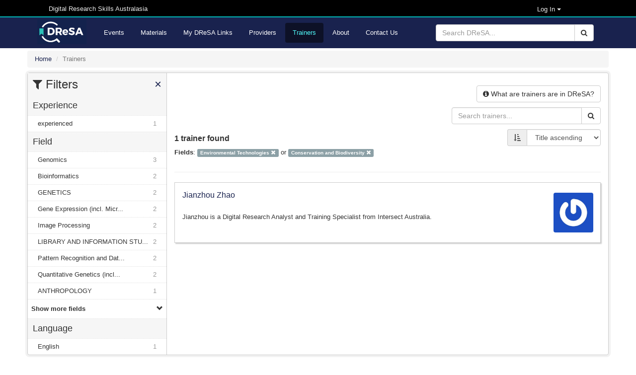

--- FILE ---
content_type: text/html; charset=utf-8
request_url: https://dresa.org.au/trainers?fields%5B%5D=Environmental+Technologies&fields%5B%5D=Conservation+and+Biodiversity
body_size: 9461
content:
<!DOCTYPE html>
<html>

<head>
  <meta name="viewport" content="width=device-width, initial-scale=1">
  <title>Trainers - Digital Research Skills Australasia</title>
  <link rel="stylesheet" media="all" href="/assets/application-21168d0e7d39ed019bb660dd597ce58b9de536fde882efd312fba9ab7bfc5312.css" data-turbolinks-track="true" integrity="sha256-IRaNDn057QGbtmDdWXzli53lNv3ogu/TEvupq3v8UxI=" />

    <link rel="shortcut icon" type="image/png" href="/assets/dresa/DReSA_favicon-ddc153e8659e9c0fa34c442f9cd14c9b398ea831c7d7bc20c476529b53496dae.ico" />

  <script src="/assets/application-f111e9a308d04b2f36d86a42c28999fe82850ca734b7c712261fcadf5d9344bd.js" data-turbolinks-track="true" integrity="sha256-8RHpowjQSy822GpCwomZ/oKFDKc0t8cSJh/K312TRL0="></script>
  <script type="text/javascript" src="https://maps.googleapis.com/maps/api/js?key=AIzaSyDaZy6nctKSRLpnPniyVonGsYSnjaNUUEI&libraries=places"></script>

  <meta name="csrf-param" content="authenticity_token" />
<meta name="csrf-token" content="H7r2vM6cUSxlNe6HiuzbbaXngbCNsNXy84Tfagc1wD/eI0ab+aeRuNh42AIDFuWgiNQ1nebKBL6vs7hvfq/6og==" />

      <script async src="https://www.googletagmanager.com/gtag/js?id=G-4PECZ2SSV8"></script>
  <script>
      window.dataLayer = window.dataLayer || [];
      function gtag(){dataLayer.push(arguments);}
      gtag('js', new Date());

      gtag('config', 'G-4PECZ2SSV8');
  </script>
  <script>
      /**
       * Function that captures a click on an outbound link in Analytics.
       * This function takes a valid URL string as an argument, and uses that URL string
       * as the event label. Setting the transport method to 'beacon' lets the hit be sent
       * using 'navigator.sendBeacon' in browser that support it.
       */
      var captureOutboundLink = function(url) {
          ga('send', 'event', 'outbound', 'click', url, {
              'transport': 'beacon',
              'hitCallback': function(){document.location = url;}
          });
      }
  </script>
  <script>
      /**
       * Function that registers a click on an outbound link in Analytics.
       * This function takes a valid URL string as an argument, and uses that URL string
       * as the event label. Setting the transport method to 'beacon' lets the hit be sent
       * using 'navigator.sendBeacon' in browser that support it.
       */
      var getOutboundLink = function(url) {
          gtag('event', 'click', {
              'event_category': 'outbound',
              'event_label': url,
              'transport_type': 'beacon',
              'event_callback': function(){document.location = href;}
          });
      }
  </script>

    <script src="/assets/application-f111e9a308d04b2f36d86a42c28999fe82850ca734b7c712261fcadf5d9344bd.js" data-turbolinks-track="reload"></script>

    <meta name="twitter:card" content="summary_large_image" />
<meta name="twitter:site" content="DReSA" />
<meta name="twitter:creator" content="@DReSA_news" />
<meta name="twitter:image" content="https://dresa.org.au/assets/dresa/DReSA_logo_long_dark-d086dfccde86788b734ad7f34bc6090469324fcebebbf1099d98f32a6370b35e.png" />
<meta name="twitter:title" content="Digital Research Skills Australasia" />
<meta name="twitter:description" content="Browsing, discovering and organising digital research events and training resources, collected from Australasian providers." />
<meta property="og:url" content="https://dresa.org.au/trainers?fields%5B%5D=Environmental+Technologies&amp;fields%5B%5D=Conservation+and+Biodiversity" />
<meta property="og:image" content="https://dresa.org.au/assets/dresa/DReSA_Logo_Twitter-e142d52baaa31bfbbcd05e658a926b28037f78294b67fa4b07ed79c5ff45b22b.png" />
<meta property="og:title" content="Digital Research Skills Australasia" />
<meta property="og:description" content="Browsing, discovering and organising digital research events and training resources, collected from Australasian providers." />


  <!-- script src="https://ajax.googleapis.com/ajax/libs/jquery/1.8.2/jquery.js"></script -->
  <script type="text/javascript" src="https://vocabs.ardc.edu.au/apps/assets/vocab_widget/js/vocab_widget_v2.js"></script>
  <link rel="stylesheet" type="text/css" href="https://vocabs.ardc.edu.au/apps/assets/vocab_widget/css/vocab_widget_v2.css" />

  <!-- script type="text/javascript" src="https://vocabs.ardc.edu.au/assets/core/lib/qtip2/jquery.qtip.js"></script -->
  <link rel="stylesheet" type="text/css" href="https://cdn.jsdelivr.net/qtip2/2.2.1/basic/jquery.qtip.min.css" media="screen" />

</head>


<body>


<header class="top-header">
  <nav>
    <div class="container">


        <div class="col-md-5 server-name hidden-sm hidden-xs">
          Digital Research Skills Australasia
        </div>

      <div class="user-options">

          <!-- log in methods -->
          <div class='dropdown'>
            <div class='btn btn-dark dropdown-toggle' type="button" data-toggle="dropdown"
                 aria-haspopup="true" aria-expanded="true"
                 style='margin: 0; padding: 0; background-color: #000; color: #eee; padding-right: 80px; font-size: small;'>
              Log In
              <span class="caret"></span>
            </div>
            <ul class='dropdown-menu' style='background-color: #000; color: #eee;'>
                <li class='dropdown-item'>
                  <a rel="nofollow" data-method="post" href="/users/auth/oidc">Australia (AAF)</a>
                </li>

                <li class='dropdown-item'>
                  <a rel="nofollow" data-method="post" href="/users/auth/oidc2">New Zealand (Tuakiri)</a>
                </li>

              <li class='dropdown-item'>
                <a href="/users/sign_in">Administration</a>
              </li>

            </ul>
          </div>

      </div>
    </div>
  </nav>
</header>

<header class="second-header">
  <nav class="navbar navbar-default">
    <div class="container">
      <div class="navbar-header">
        <button type="button" class="navbar-toggle collapsed" data-toggle="collapse"
                data-target="#orange-navbar-collapse" aria-expanded="false">
          <span class="sr-only">Toggle navigation</span>
          <span class="icon-bar"></span>
          <span class="icon-bar"></span>
          <span class="icon-bar"></span>
        </button>
          <a class="navbar-brand" href="/">
            <img alt="DReSA Home" style="height: 50px; margin-top: 3px;" src="/assets/dresa/DReSA_logo_long_dark-d086dfccde86788b734ad7f34bc6090469324fcebebbf1099d98f32a6370b35e.png" />
          </a>
      </div>

      <div class="collapse navbar-collapse" id="orange-navbar-collapse">
          <form id="search-box" class="navbar-form navbar-right" role="search" action="/search" accept-charset="UTF-8" method="get"><input name="utf8" type="hidden" value="&#x2713;" />
            <div class="input-group">
              <input type="text" class="form-control" name='q'
                     placeholder="Search DReSA..."/>
              <div class="input-group-btn">
                <button type="submit" class="btn btn-default"><i class="fa fa-search"></i></button>
              </div>
            </div>
</form>        <ul class="nav navbar-nav ">
            <li><a href="/events">Events</a></li>
            <li><a href="/materials">Materials</a></li>
            <li><a href="/packages">My DReSA Links</a></li>
            <li><a href="/content_providers">Providers</a></li>
            <li class="active"><a href="/trainers">Trainers</a></li>
          <li><a href="/about">About</a></li>
          <li><a href="/contact">Contact Us</a></li>
</ul>      </div>
    </div>
  </nav>
</header>

<div class="container-fluid" id="header-container">

    <div id="flash-container">
      
    </div>
</div>


<div id="main-container" class="container-fluid">
  <div class="breadcrumbs">
  <ol class="breadcrumb" itemscope itemtype="http://schema.org/BreadcrumbList">
      <li itemprop="itemListElement" itemscope
          itemtype="http://schema.org/ListItem">
        <a href="/" itemscope itemtype="http://schema.org/Thing"
           itemprop="item"><span itemprop="name">Home</span></a>
        <meta itemprop="position" content="1"/>
      </li>
    <li class="active">Trainers</li>
  </ol>
</div>


  <div class="wrapper">
    <div id="sidebar" class="popout-sidebar">
      <h3 class="nav-heading" id="sidebar-header">
  <i class="fa fa-filter"></i> Filters
  <a href="#" class="pull-right" id="sidebar-close">&times;</a>
</h3>

<ul class="unstyled nav-simple">
          


          

  <li>
    <h4 class="nav-heading">
      Experience    </h4>
  </li>

      <li class="nav-item
        "
          >
        <a title="experienced" href="/trainers?experience=experienced&amp;fields%5B%5D=Environmental+Technologies&amp;fields%5B%5D=Conservation+and+Biodiversity">experienced<span class="facet-count">1</span></a>
      </li>


          

  <li>
    <h4 class="nav-heading">
      Field    </h4>
  </li>

      <li class="nav-item
        "
          >
        <a title="Genomics" href="/trainers?fields%5B%5D=Environmental+Technologies&amp;fields%5B%5D=Conservation+and+Biodiversity&amp;fields%5B%5D=Genomics">Genomics<span class="facet-count">3</span></a>
      </li>
      <li class="nav-item
        "
          >
        <a title="Bioinformatics" href="/trainers?fields%5B%5D=Environmental+Technologies&amp;fields%5B%5D=Conservation+and+Biodiversity&amp;fields%5B%5D=Bioinformatics">Bioinformatics<span class="facet-count">2</span></a>
      </li>
      <li class="nav-item
        "
          >
        <a title="GENETICS" href="/trainers?fields%5B%5D=Environmental+Technologies&amp;fields%5B%5D=Conservation+and+Biodiversity&amp;fields%5B%5D=GENETICS">GENETICS<span class="facet-count">2</span></a>
      </li>
      <li class="nav-item
        "
          >
        <a title="Gene Expression (incl. Microarray and other genome-wide approaches)" href="/trainers?fields%5B%5D=Environmental+Technologies&amp;fields%5B%5D=Conservation+and+Biodiversity&amp;fields%5B%5D=Gene+Expression+%28incl.+Microarray+and+other+genome-wide+approaches%29">Gene Expression (incl. Micr...<span class="facet-count">2</span></a>
      </li>
      <li class="nav-item
        "
          >
        <a title="Image Processing" href="/trainers?fields%5B%5D=Environmental+Technologies&amp;fields%5B%5D=Conservation+and+Biodiversity&amp;fields%5B%5D=Image+Processing">Image Processing<span class="facet-count">2</span></a>
      </li>
      <li class="nav-item
        "
          >
        <a title="LIBRARY AND INFORMATION STUDIES" href="/trainers?fields%5B%5D=Environmental+Technologies&amp;fields%5B%5D=Conservation+and+Biodiversity&amp;fields%5B%5D=LIBRARY+AND+INFORMATION+STUDIES">LIBRARY AND INFORMATION STU...<span class="facet-count">2</span></a>
      </li>
      <li class="nav-item
        "
          >
        <a title="Pattern Recognition and Data Mining" href="/trainers?fields%5B%5D=Environmental+Technologies&amp;fields%5B%5D=Conservation+and+Biodiversity&amp;fields%5B%5D=Pattern+Recognition+and+Data+Mining">Pattern Recognition and Dat...<span class="facet-count">2</span></a>
      </li>
      <li class="nav-item
        "
          >
        <a title="Quantitative Genetics (incl. Disease and Trait Mapping Genetics)" href="/trainers?fields%5B%5D=Environmental+Technologies&amp;fields%5B%5D=Conservation+and+Biodiversity&amp;fields%5B%5D=Quantitative+Genetics+%28incl.+Disease+and+Trait+Mapping+Genetics%29">Quantitative Genetics (incl...<span class="facet-count">2</span></a>
      </li>
      <li class="nav-item
        "
          >
        <a title="ANTHROPOLOGY" href="/trainers?fields%5B%5D=Environmental+Technologies&amp;fields%5B%5D=Conservation+and+Biodiversity&amp;fields%5B%5D=ANTHROPOLOGY">ANTHROPOLOGY<span class="facet-count">1</span></a>
      </li>
      <li class="nav-item
        fields-expanding
        "
          style="display: none;"
      >
        <a title="ARTIFICIAL INTELLIGENCE AND IMAGE PROCESSING" href="/trainers?fields%5B%5D=Environmental+Technologies&amp;fields%5B%5D=Conservation+and+Biodiversity&amp;fields%5B%5D=ARTIFICIAL+INTELLIGENCE+AND+IMAGE+PROCESSING">ARTIFICIAL INTELLIGENCE AND...<span class="facet-count">1</span></a>
      </li>
      <li class="nav-item
        fields-expanding
        "
          style="display: none;"
      >
        <a title="Applied Statistics" href="/trainers?fields%5B%5D=Environmental+Technologies&amp;fields%5B%5D=Conservation+and+Biodiversity&amp;fields%5B%5D=Applied+Statistics">Applied Statistics<span class="facet-count">1</span></a>
      </li>
      <li class="nav-item
        fields-expanding
        "
          style="display: none;"
      >
        <a title="Artificial Intelligence and Image Processing not elsewhere classified" href="/trainers?fields%5B%5D=Environmental+Technologies&amp;fields%5B%5D=Conservation+and+Biodiversity&amp;fields%5B%5D=Artificial+Intelligence+and+Image+Processing+not+elsewhere+classified">Artificial Intelligence and...<span class="facet-count">1</span></a>
      </li>
      <li class="nav-item
        fields-expanding
        "
          style="display: none;"
      >
        <a title="Australian Literature (excl. Aboriginal and Torres Strait Islander Literature)" href="/trainers?fields%5B%5D=Environmental+Technologies&amp;fields%5B%5D=Conservation+and+Biodiversity&amp;fields%5B%5D=Australian+Literature+%28excl.+Aboriginal+and+Torres+Strait+Islander+Literature%29">Australian Literature (excl...<span class="facet-count">1</span></a>
      </li>
      <li class="nav-item
        fields-expanding
        "
          style="display: none;"
      >
        <a title="BIOLOGICAL SCIENCES" href="/trainers?fields%5B%5D=Environmental+Technologies&amp;fields%5B%5D=Conservation+and+Biodiversity&amp;fields%5B%5D=BIOLOGICAL+SCIENCES">BIOLOGICAL SCIENCES<span class="facet-count">1</span></a>
      </li>
      <li class="nav-item
        fields-expanding
        "
          style="display: none;"
      >
        <a title="Behavioural Ecology" href="/trainers?fields%5B%5D=Environmental+Technologies&amp;fields%5B%5D=Conservation+and+Biodiversity&amp;fields%5B%5D=Behavioural+Ecology">Behavioural Ecology<span class="facet-count">1</span></a>
      </li>
      <li class="nav-item
        fields-expanding
        "
          style="display: none;"
      >
        <a title="Bioinformatics Software" href="/trainers?fields%5B%5D=Environmental+Technologies&amp;fields%5B%5D=Conservation+and+Biodiversity&amp;fields%5B%5D=Bioinformatics+Software">Bioinformatics Software<span class="facet-count">1</span></a>
      </li>
      <li class="nav-item
        fields-expanding
        "
          style="display: none;"
      >
        <a title="British and Irish Literature" href="/trainers?fields%5B%5D=Environmental+Technologies&amp;fields%5B%5D=Conservation+and+Biodiversity&amp;fields%5B%5D=British+and+Irish+Literature">British and Irish Literature<span class="facet-count">1</span></a>
      </li>
      <li class="nav-item
        fields-expanding
        "
          style="display: none;"
      >
        <a title="CURATORIAL AND RELATED STUDIES" href="/trainers?fields%5B%5D=Environmental+Technologies&amp;fields%5B%5D=Conservation+and+Biodiversity&amp;fields%5B%5D=CURATORIAL+AND+RELATED+STUDIES">CURATORIAL AND RELATED STUDIES<span class="facet-count">1</span></a>
      </li>
      <li class="nav-item
        fields-expanding
        "
          style="display: none;"
      >
        <a title="CURRICULUM AND PEDAGOGY" href="/trainers?fields%5B%5D=Environmental+Technologies&amp;fields%5B%5D=Conservation+and+Biodiversity&amp;fields%5B%5D=CURRICULUM+AND+PEDAGOGY">CURRICULUM AND PEDAGOGY<span class="facet-count">1</span></a>
      </li>
      <li class="nav-item
        fields-expanding
        "
          style="display: none;"
      >
        <a title="Clinical Microbiology" href="/trainers?fields%5B%5D=Environmental+Technologies&amp;fields%5B%5D=Conservation+and+Biodiversity&amp;fields%5B%5D=Clinical+Microbiology">Clinical Microbiology<span class="facet-count">1</span></a>
      </li>
      <li class="nav-item
        fields-expanding
        "
          style="display: none;"
      >
        <a title="Comparative Government and Politics" href="/trainers?fields%5B%5D=Environmental+Technologies&amp;fields%5B%5D=Conservation+and+Biodiversity&amp;fields%5B%5D=Comparative+Government+and+Politics">Comparative Government and ...<span class="facet-count">1</span></a>
      </li>
      <li class="nav-item
        fields-expanding
        "
          style="display: none;"
      >
        <a title="Comparative Literature Studies" href="/trainers?fields%5B%5D=Environmental+Technologies&amp;fields%5B%5D=Conservation+and+Biodiversity&amp;fields%5B%5D=Comparative+Literature+Studies">Comparative Literature Studies<span class="facet-count">1</span></a>
      </li>
      <li class="nav-item
        fields-expanding
        "
          style="display: none;"
      >
        <a title="Computer Vision" href="/trainers?fields%5B%5D=Environmental+Technologies&amp;fields%5B%5D=Conservation+and+Biodiversity&amp;fields%5B%5D=Computer+Vision">Computer Vision<span class="facet-count">1</span></a>
      </li>
      <li class="nav-item
        fields-expanding
        "
          style="display: none;"
      >
        <a title="Database Management" href="/trainers?fields%5B%5D=Environmental+Technologies&amp;fields%5B%5D=Conservation+and+Biodiversity&amp;fields%5B%5D=Database+Management">Database Management<span class="facet-count">1</span></a>
      </li>
      <li class="nav-item
        fields-expanding
        "
          style="display: none;"
      >
        <a title="EARTH SCIENCES" href="/trainers?fields%5B%5D=Environmental+Technologies&amp;fields%5B%5D=Conservation+and+Biodiversity&amp;fields%5B%5D=EARTH+SCIENCES">EARTH SCIENCES<span class="facet-count">1</span></a>
      </li>
      <li class="nav-item
        fields-expanding
        "
          style="display: none;"
      >
        <a title="ENVIRONMENTAL SCIENCES" href="/trainers?fields%5B%5D=Environmental+Technologies&amp;fields%5B%5D=Conservation+and+Biodiversity&amp;fields%5B%5D=ENVIRONMENTAL+SCIENCES">ENVIRONMENTAL SCIENCES<span class="facet-count">1</span></a>
      </li>
      <li class="nav-item
        fields-expanding
        "
          style="display: none;"
      >
        <a title="Environmental Engineering Design" href="/trainers?fields%5B%5D=Environmental+Technologies&amp;fields%5B%5D=Conservation+and+Biodiversity&amp;fields%5B%5D=Environmental+Engineering+Design">Environmental Engineering D...<span class="facet-count">1</span></a>
      </li>
      <li class="nav-item
        fields-expanding
        "
          style="display: none;"
      >
        <a title="Environmental Engineering Modelling" href="/trainers?fields%5B%5D=Environmental+Technologies&amp;fields%5B%5D=Conservation+and+Biodiversity&amp;fields%5B%5D=Environmental+Engineering+Modelling">Environmental Engineering M...<span class="facet-count">1</span></a>
      </li>
      <li class="nav-item
        fields-expanding
        "
          style="display: none;"
      >
        <a title="Environmental Monitoring" href="/trainers?fields%5B%5D=Environmental+Technologies&amp;fields%5B%5D=Conservation+and+Biodiversity&amp;fields%5B%5D=Environmental+Monitoring">Environmental Monitoring<span class="facet-count">1</span></a>
      </li>
      <li class="nav-item
        fields-expanding
        "
          style="display: none;"
      >
        <a title="Environmental Politics" href="/trainers?fields%5B%5D=Environmental+Technologies&amp;fields%5B%5D=Conservation+and+Biodiversity&amp;fields%5B%5D=Environmental+Politics">Environmental Politics<span class="facet-count">1</span></a>
      </li>
      <li class="nav-item active
        fields-expanding
        "
          style="display: none;"
      >
        <a title="Environmental Technologies" href="/trainers?fields=Conservation+and+Biodiversity">Environmental Technologies&nbsp;<i class='glyphicon glyphicon-remove'></i></a>
      </li>
      <li class="nav-item
        fields-expanding
        "
          style="display: none;"
      >
        <a title="Epidemiology" href="/trainers?fields%5B%5D=Environmental+Technologies&amp;fields%5B%5D=Conservation+and+Biodiversity&amp;fields%5B%5D=Epidemiology">Epidemiology<span class="facet-count">1</span></a>
      </li>
      <li class="nav-item
        fields-expanding
        "
          style="display: none;"
      >
        <a title="Epigenetics (incl. Genome Methylation and Epigenomics)" href="/trainers?fields%5B%5D=Environmental+Technologies&amp;fields%5B%5D=Conservation+and+Biodiversity&amp;fields%5B%5D=Epigenetics+%28incl.+Genome+Methylation+and+Epigenomics%29">Epigenetics (incl. Genome M...<span class="facet-count">1</span></a>
      </li>
      <li class="nav-item
        fields-expanding
        "
          style="display: none;"
      >
        <a title="GEOPHYSICS" href="/trainers?fields%5B%5D=Environmental+Technologies&amp;fields%5B%5D=Conservation+and+Biodiversity&amp;fields%5B%5D=GEOPHYSICS">GEOPHYSICS<span class="facet-count">1</span></a>
      </li>
      <li class="nav-item
        fields-expanding
        "
          style="display: none;"
      >
        <a title="Genome Structure and Regulation" href="/trainers?fields%5B%5D=Environmental+Technologies&amp;fields%5B%5D=Conservation+and+Biodiversity&amp;fields%5B%5D=Genome+Structure+and+Regulation">Genome Structure and Regula...<span class="facet-count">1</span></a>
      </li>
      <li class="nav-item
        fields-expanding
        "
          style="display: none;"
      >
        <a title="Geodynamics" href="/trainers?fields%5B%5D=Environmental+Technologies&amp;fields%5B%5D=Conservation+and+Biodiversity&amp;fields%5B%5D=Geodynamics">Geodynamics<span class="facet-count">1</span></a>
      </li>
      <li class="nav-item
        fields-expanding
        "
          style="display: none;"
      >
        <a title="HISTORICAL STUDIES" href="/trainers?fields%5B%5D=Environmental+Technologies&amp;fields%5B%5D=Conservation+and+Biodiversity&amp;fields%5B%5D=HISTORICAL+STUDIES">HISTORICAL STUDIES<span class="facet-count">1</span></a>
      </li>
      <li class="nav-item
        fields-expanding
        "
          style="display: none;"
      >
        <a title="Health Promotion" href="/trainers?fields%5B%5D=Environmental+Technologies&amp;fields%5B%5D=Conservation+and+Biodiversity&amp;fields%5B%5D=Health+Promotion">Health Promotion<span class="facet-count">1</span></a>
      </li>
      <li class="nav-item
        fields-expanding
        "
          style="display: none;"
      >
        <a title="Health, Clinical and Counselling Psychology" href="/trainers?fields%5B%5D=Environmental+Technologies&amp;fields%5B%5D=Conservation+and+Biodiversity&amp;fields%5B%5D=Health%2C+Clinical+and+Counselling+Psychology">Health, Clinical and Counse...<span class="facet-count">1</span></a>
      </li>
      <li class="nav-item
        fields-expanding
        "
          style="display: none;"
      >
        <a title="History and Archaeology not elsewhere classified" href="/trainers?fields%5B%5D=Environmental+Technologies&amp;fields%5B%5D=Conservation+and+Biodiversity&amp;fields%5B%5D=History+and+Archaeology+not+elsewhere+classified">History and Archaeology not...<span class="facet-count">1</span></a>
      </li>
      <li class="nav-item
        fields-expanding
        "
          style="display: none;"
      >
        <a title="Horticultural Crop Protection (Pests, Diseases and Weeds)" href="/trainers?fields%5B%5D=Environmental+Technologies&amp;fields%5B%5D=Conservation+and+Biodiversity&amp;fields%5B%5D=Horticultural+Crop+Protection+%28Pests%2C+Diseases+and+Weeds%29">Horticultural Crop Protecti...<span class="facet-count">1</span></a>
      </li>
      <li class="nav-item
        fields-expanding
        "
          style="display: none;"
      >
        <a title="INFORMATION AND COMPUTING SCIENCES" href="/trainers?fields%5B%5D=Environmental+Technologies&amp;fields%5B%5D=Conservation+and+Biodiversity&amp;fields%5B%5D=INFORMATION+AND+COMPUTING+SCIENCES">INFORMATION AND COMPUTING S...<span class="facet-count">1</span></a>
      </li>
      <li class="nav-item
        fields-expanding
        "
          style="display: none;"
      >
        <a title="Infectious Agents" href="/trainers?fields%5B%5D=Environmental+Technologies&amp;fields%5B%5D=Conservation+and+Biodiversity&amp;fields%5B%5D=Infectious+Agents">Infectious Agents<span class="facet-count">1</span></a>
      </li>
      <li class="nav-item
        fields-expanding
        "
          style="display: none;"
      >
        <a title="International Relations" href="/trainers?fields%5B%5D=Environmental+Technologies&amp;fields%5B%5D=Conservation+and+Biodiversity&amp;fields%5B%5D=International+Relations">International Relations<span class="facet-count">1</span></a>
      </li>
      <li class="nav-item
        fields-expanding
        "
          style="display: none;"
      >
        <a title="Invertebrate Biology" href="/trainers?fields%5B%5D=Environmental+Technologies&amp;fields%5B%5D=Conservation+and+Biodiversity&amp;fields%5B%5D=Invertebrate+Biology">Invertebrate Biology<span class="facet-count">1</span></a>
      </li>
      <li class="nav-item
        fields-expanding
        "
          style="display: none;"
      >
        <a title="LANGUAGE, COMMUNICATION AND CULTURE" href="/trainers?fields%5B%5D=Environmental+Technologies&amp;fields%5B%5D=Conservation+and+Biodiversity&amp;fields%5B%5D=LANGUAGE%2C+COMMUNICATION+AND+CULTURE">LANGUAGE, COMMUNICATION AND...<span class="facet-count">1</span></a>
      </li>
      <li class="nav-item
        fields-expanding
        "
          style="display: none;"
      >
        <a title="MICROBIOLOGY" href="/trainers?fields%5B%5D=Environmental+Technologies&amp;fields%5B%5D=Conservation+and+Biodiversity&amp;fields%5B%5D=MICROBIOLOGY">MICROBIOLOGY<span class="facet-count">1</span></a>
      </li>
      <li class="nav-item
        fields-expanding
        "
          style="display: none;"
      >
        <a title="Medical and Health Sciences not elsewhere classified" href="/trainers?fields%5B%5D=Environmental+Technologies&amp;fields%5B%5D=Conservation+and+Biodiversity&amp;fields%5B%5D=Medical+and+Health+Sciences+not+elsewhere+classified">Medical and Health Sciences...<span class="facet-count">1</span></a>
      </li>
      <li class="nav-item
        fields-expanding
        "
          style="display: none;"
      >
        <a title="NEUROSCIENCES" href="/trainers?fields%5B%5D=Environmental+Technologies&amp;fields%5B%5D=Conservation+and+Biodiversity&amp;fields%5B%5D=NEUROSCIENCES">NEUROSCIENCES<span class="facet-count">1</span></a>
      </li>
      <li class="nav-item
        fields-expanding
        "
          style="display: none;"
      >
        <a title="NUMERICAL AND COMPUTATIONAL MATHEMATICS" href="/trainers?fields%5B%5D=Environmental+Technologies&amp;fields%5B%5D=Conservation+and+Biodiversity&amp;fields%5B%5D=NUMERICAL+AND+COMPUTATIONAL+MATHEMATICS">NUMERICAL AND COMPUTATIONAL...<span class="facet-count">1</span></a>
      </li>
      <li class="nav-item
        fields-expanding
        "
          style="display: none;"
      >
        <a title="Natural Language Processing" href="/trainers?fields%5B%5D=Environmental+Technologies&amp;fields%5B%5D=Conservation+and+Biodiversity&amp;fields%5B%5D=Natural+Language+Processing">Natural Language Processing<span class="facet-count">1</span></a>
      </li>
      <li class="nav-item
        fields-expanding
        "
          style="display: none;"
      >
        <a title="Neurosciences not elsewhere classified" href="/trainers?fields%5B%5D=Environmental+Technologies&amp;fields%5B%5D=Conservation+and+Biodiversity&amp;fields%5B%5D=Neurosciences+not+elsewhere+classified">Neurosciences not elsewhere...<span class="facet-count">1</span></a>
      </li>
      <li class="nav-item
        fields-expanding
        "
          style="display: none;"
      >
        <a title="Numerical Solution of Differential and Integral Equations" href="/trainers?fields%5B%5D=Environmental+Technologies&amp;fields%5B%5D=Conservation+and+Biodiversity&amp;fields%5B%5D=Numerical+Solution+of+Differential+and+Integral+Equations">Numerical Solution of Diffe...<span class="facet-count">1</span></a>
      </li>
      <li class="nav-item
        fields-expanding
        "
          style="display: none;"
      >
        <a title="Open Software" href="/trainers?fields%5B%5D=Environmental+Technologies&amp;fields%5B%5D=Conservation+and+Biodiversity&amp;fields%5B%5D=Open+Software">Open Software<span class="facet-count">1</span></a>
      </li>
      <li class="nav-item
        fields-expanding
        "
          style="display: none;"
      >
        <a title="Operations Research" href="/trainers?fields%5B%5D=Environmental+Technologies&amp;fields%5B%5D=Conservation+and+Biodiversity&amp;fields%5B%5D=Operations+Research">Operations Research<span class="facet-count">1</span></a>
      </li>
      <li class="nav-item
        fields-expanding
        "
          style="display: none;"
      >
        <a title="Optimisation" href="/trainers?fields%5B%5D=Environmental+Technologies&amp;fields%5B%5D=Conservation+and+Biodiversity&amp;fields%5B%5D=Optimisation">Optimisation<span class="facet-count">1</span></a>
      </li>
      <li class="nav-item
        fields-expanding
        "
          style="display: none;"
      >
        <a title="PUBLIC HEALTH AND HEALTH SERVICES" href="/trainers?fields%5B%5D=Environmental+Technologies&amp;fields%5B%5D=Conservation+and+Biodiversity&amp;fields%5B%5D=PUBLIC+HEALTH+AND+HEALTH+SERVICES">PUBLIC HEALTH AND HEALTH SE...<span class="facet-count">1</span></a>
      </li>
      <li class="nav-item
        fields-expanding
        "
          style="display: none;"
      >
        <a title="Pacific Peoples Health" href="/trainers?fields%5B%5D=Environmental+Technologies&amp;fields%5B%5D=Conservation+and+Biodiversity&amp;fields%5B%5D=Pacific+Peoples+Health">Pacific Peoples Health<span class="facet-count">1</span></a>
      </li>
      <li class="nav-item
        fields-expanding
        "
          style="display: none;"
      >
        <a title="Plant Cell and Molecular Biology" href="/trainers?fields%5B%5D=Environmental+Technologies&amp;fields%5B%5D=Conservation+and+Biodiversity&amp;fields%5B%5D=Plant+Cell+and+Molecular+Biology">Plant Cell and Molecular Bi...<span class="facet-count">1</span></a>
      </li>
      <li class="nav-item
        fields-expanding
        "
          style="display: none;"
      >
        <a title="Plant Physiology" href="/trainers?fields%5B%5D=Environmental+Technologies&amp;fields%5B%5D=Conservation+and+Biodiversity&amp;fields%5B%5D=Plant+Physiology">Plant Physiology<span class="facet-count">1</span></a>
      </li>
      <li class="nav-item
        fields-expanding
        "
          style="display: none;"
      >
        <a title="Political Science not elsewhere classified" href="/trainers?fields%5B%5D=Environmental+Technologies&amp;fields%5B%5D=Conservation+and+Biodiversity&amp;fields%5B%5D=Political+Science+not+elsewhere+classified">Political Science not elsew...<span class="facet-count">1</span></a>
      </li>
      <li class="nav-item
        fields-expanding
        "
          style="display: none;"
      >
        <a title="Political Theory and Political Philosophy" href="/trainers?fields%5B%5D=Environmental+Technologies&amp;fields%5B%5D=Conservation+and+Biodiversity&amp;fields%5B%5D=Political+Theory+and+Political+Philosophy">Political Theory and Politi...<span class="facet-count">1</span></a>
      </li>
      <li class="nav-item
        fields-expanding
        "
          style="display: none;"
      >
        <a title="Population, Ecological and Evolutionary Genetics" href="/trainers?fields%5B%5D=Environmental+Technologies&amp;fields%5B%5D=Conservation+and+Biodiversity&amp;fields%5B%5D=Population%2C+Ecological+and+Evolutionary+Genetics">Population, Ecological and ...<span class="facet-count">1</span></a>
      </li>
      <li class="nav-item
        fields-expanding
        "
          style="display: none;"
      >
        <a title="Science, Technology and Engineering Curriculum and Pedagogy" href="/trainers?fields%5B%5D=Environmental+Technologies&amp;fields%5B%5D=Conservation+and+Biodiversity&amp;fields%5B%5D=Science%2C+Technology+and+Engineering+Curriculum+and+Pedagogy">Science, Technology and Eng...<span class="facet-count">1</span></a>
      </li>
      <li class="nav-item
        fields-expanding
        "
          style="display: none;"
      >
        <a title="Social and Cultural Anthropology" href="/trainers?fields%5B%5D=Environmental+Technologies&amp;fields%5B%5D=Conservation+and+Biodiversity&amp;fields%5B%5D=Social+and+Cultural+Anthropology">Social and Cultural Anthrop...<span class="facet-count">1</span></a>
      </li>
      <li class="nav-item
        fields-expanding
        "
          style="display: none;"
      >
        <a title="Stochastic Analysis and Modelling" href="/trainers?fields%5B%5D=Environmental+Technologies&amp;fields%5B%5D=Conservation+and+Biodiversity&amp;fields%5B%5D=Stochastic+Analysis+and+Modelling">Stochastic Analysis and Mod...<span class="facet-count">1</span></a>
      </li>
      <li class="nav-item
        fields-expanding
        "
          style="display: none;"
      >
        <a title="Stylistics and Textual Analysis" href="/trainers?fields%5B%5D=Environmental+Technologies&amp;fields%5B%5D=Conservation+and+Biodiversity&amp;fields%5B%5D=Stylistics+and+Textual+Analysis">Stylistics and Textual Anal...<span class="facet-count">1</span></a>
      </li>
      <li class="nav-item
        fields-expanding
        "
          style="display: none;"
      >
        <a title="TECHNOLOGY" href="/trainers?fields%5B%5D=Environmental+Technologies&amp;fields%5B%5D=Conservation+and+Biodiversity&amp;fields%5B%5D=TECHNOLOGY">TECHNOLOGY<span class="facet-count">1</span></a>
      </li>

    <li class="nav-item" style="padding: 10px 7px 10px 7px;"
        onClick="toggleFacets('fields')">
      <span class='toggle-fields' style='font-weight: bold;'>
            Show more fields</span>
            <i class='glyphicon glyphicon-chevron-down pull-right toggle-fields'></i>
            <span class='toggle-fields' style='font-weight: bold; display: none;'>
            Show fewer fields</span>
            <i class='glyphicon glyphicon-chevron-up pull-right toggle-fields' style='display: none;'></i>
            
    </li>

          

  <li>
    <h4 class="nav-heading">
      Language    </h4>
  </li>

      <li class="nav-item
        "
          >
        <a title="English" href="/trainers?fields%5B%5D=Environmental+Technologies&amp;fields%5B%5D=Conservation+and+Biodiversity&amp;language=English">English<span class="facet-count">1</span></a>
      </li>


</ul>

    </div>

  <div id="content">
    <div class="row">
      <!-- Info -->
      <div class="pull-right">
        <button name="button" type="button" class="btn btn-default has-popover" data-toggle="popover" data-placement="bottom" data-trigger="focus" data-title="What are trainers are in DReSA?" data-html="true" data-content="
          <p>DReSA provides a facility that allows registered users to provide information about their training experience and make this publicly available via the Trainers Register.</p>

"><i class='fa fa-info-circle'></i> <span class='hidden-xs'>What are trainers are in DReSA?</span></button>      </div>
    </div>

      <div class="row">
        

<form role="form" action="/trainers" accept-charset="UTF-8" method="get">
    <div class="input-group responsive-search-box">
      <input type="text" name="q" id="q" class="form-control" placeholder="Search trainers..." />
      <div class="input-group-btn">
        <button id="search-link" class="btn btn-default">
          <i class="fa fa-search"></i>
        </button>
      </div>
    </div>
</form>
        <button class="btn btn-default" id="sidebar-toggle" type="button" autocomplete="off">
          <i class="fa fa-filter"></i> Filters
        </button>
      </div>
      <div class="row">
        


<form class="form-inline pull-right">
  <div class="form-group">
    <div class="input-group">
      <span class="input-group-addon"><i title="Sort by" class="fa fa-sort-amount-asc" aria-hidden="true"></i></span>
      <select name="sort" id="sort" onchange="redirect_to_sort_url()" class="form-control"><option value="asc">Title ascending</option>
<option value="desc">Title descending</option>
<option value="mod">Last modified</option></select>
    </div>
  </div>
</form>
        
<div class="search-results-count">
  
    1 trainer found

</div>

        
  <p>
    <b>Fields</b>:
              <span class="active-filters">
                <a title="Environmental Technologies" class="label label-default filter-button" href="/trainers?fields=Conservation+and+Biodiversity">Environmental Technologies&nbsp;<i class='glyphicon glyphicon-remove'></i></a>
                  or
              </span>
              <span class="active-filters">
                <a title="Conservation and Biodiversity" class="label label-default filter-button" href="/trainers?fields=Environmental+Technologies">Conservation and Biodiversity&nbsp;<i class='glyphicon glyphicon-remove'></i></a>
              </span>
  </p>


      </div>

    



    <hr>

    <div class="list-card" style="width: 100%;">

  <div class='col-md-1 pull-right' style='margin: 10px; padding: 0;'>
      <img class="small-trainer-logo" style="margin: 0; padding: 0;" src="https://secure.gravatar.com/avatar/ffd4712934eccec383355056b3806d03.png?r=PG&amp;s=250" />
  </div>

  <a class="list-card-heading" href="/trainers/jianzhou-zhao">Jianzhou Zhao</a>

  <div class="dont-break-out">
    <p class></p>
    <div class="row" style='margin: 0;'>
      <div class="text-justify" style="display: inline; word-break: normal;">
        <p><p>Jianzhou is a Digital Research Analyst and Training Specialist from Intersect Australia. </p>
</p>
      </div>
      <div class='' style='margin-top: 6px;'>
        <p class="location"></p>
      </div>
    </div>
  </div>

  <div itemscope itemtype="http://schema.org/Person">
  <span itemprop="familyName" content="Zhao" class="schemaorg-element">Zhao</span>
  <span itemprop="givenName" content="Jianzhou" class="schemaorg-element">Jianzhou</span>
  <span itemprop="email" content="jianzhou@intersect.org.au" class="schemaorg-element">jianzhou@intersect.org.au</span>
  <span itemprop="workLocation" content="" class="schemaorg-element"></span>
    <span itemprop="description" content="Jianzhou is a Digital Research Analyst and Training Specialist from Intersect Australia. " class="schemaorg-element">Jianzhou is a Digital Research Analyst and Training Specialist from Intersect Australia. </span>
    <span itemprop="knowsLanguage" content="English" class="schemaorg-element">[&quot;English&quot;]</span>
  <span itemprop="url" content="" class="schemaorg-element"></span>
  <span itemprop="identifier" content="" class="schemaorg-element"></span>
</div>

</div>


    



  </div>
</div>

</div>

<footer class="footer">
  <div class="container">

    <div class="row">
      <div class="col-md-3 col-sm-3 col-xs-6">
        <a target="_blank" href="/DReSA-Terms-of-use.pdf">Terms of Use</a>
        |
        <a target="_blank" href="/DReSA-User-Manual.pdf">User Manual</a><br/>
        <a target="_blank" href="http://videos.dresa.org.au">Video Guides</a><br/>
        <a href="/privacy">Privacy</a><br/>
        <a href="mailto:contact@dresa.org.au">Contact us</a><br/>
        <a target="_blank" href="https://github.com/dresa-org-au/TeSS/blob/master/README.md">Source code [ version: 1.4.3 ]</a>
      </div>
      <div class="col-md-9 col-sm-9 col-xs-6">
        <!-- show on large and medium screens -->
<div class="col-md-4 hidden-sm hidden-xs">
  <a class="funder-logo" target="_blank" href="https://www.ardc.edu.au/">
    <img title="Australian Research Data Commons" src="/assets/supporters/ARDC-Logo-3d0839dee1eb31d3f260b1d235e6558adbf6fe8d594de6d2aae22409e3fc63a3.png" />
</a></div>
<div class="col-md-4 hidden-sm hidden-xs">
  <a class="funder-logo" target="_blank" href="https://www.nci.org.au/">
    <img title="National Computational Infrastructure Australia" src="/assets/supporters/NCI-Australia-Logo-Inverted-0d0fd41668d6910d92807cc6cfabce1af63d3801587d0a815fd710991d249cb0.png" />
</a></div>
<div class="col-md-4 hidden-sm hidden-xs">
  <a class="funder-logo" target="_blank" href="https://www.pawsey.org.au/">
    <img title="Pawsey Supercomputing Research Centre" src="/assets/supporters/Pawsey-Logo-ed4dca67151b4ac1fab9e174171bb66e38d4ab981fa90f0ab549368ce7a03682.png" />
</a></div>

      </div>
    </div>
    
    <div class="row">
      <div class="col-lg-12">
        <!-- show on all screens -->
<div class="col-md-10 col-sm-10 col-xs-12 funder-text">
  <p>The DReSA training registry is developed and delivered in partnership with the  <a href='https://www.ardc.edu.au/' target='_blank'>Australian Research Data Commons (ARDC)</a>, the  <a href='https://www.nci.org.au/' target='_blank'>National Computational Infrastructure Australia (NCI)</a>, the  <a href='https://www.pawsey.org.au/' target='_blank'>Pawsey Supercomputing Research Centre (Pawsey)</a> and the digital research trainer community.</p> <p>ARDC, NCI and Pawsey are funded by the National Collaborative Research Infrastructure Strategy (NCRIS).</p>

</div>

<!-- show on large, medium and small screens -->
<div class="col-md-2 col-sm-2 hidden-xs">
  <a class="funder-logo" target="_blank" href="https://www.dese.gov.au/ncris">
    <img style="height: 80px;" title="National Collaborative Research Infrastructure Strategy (NCRIS)" src="/assets/supporters/NCRIS-Logo-Inverted-aff681f01a99d2d82fae49560405a869a07d131ac306fdbdce6cca3b54e2a134.png" />
</a></div>


      </div>
    </div>

    <div class="row hidden-sm hidden-xs hidden-md no-gutters" style="margin-bottom: 0;">
      <div class="col-lg-12 supported-by">
        <a class="footer-logo" target="_blank" href="https://www.aaf.edu.au/">
  <img style="height: 20px;" title="Australian Access Federation" src="/assets/supporters/AAF-Inverted-04115010aef106986e1764f21c12f37239e124231dd0c9d011e1c2934ca110c0.png" />
</a>
<a class="footer-logo" target="_blank" href="https://www.asdaf.space/">
  <img style="height: 28px;" title="Australian Space Data Analysis Facility" src="/assets/supporters/ASDAF-Logo-Inverted-21d4057e1f83b9ac7fea030ecb9f9fc3c80e9e7d62dffb391cdd5d630706abe6.png" />
</a>
<a class="footer-logo" target="_blank" href="https://www.biocommons.org.au/">
  <img style="height: 33px;" title="Australian Biocommons" src="/assets/supporters/Australian-Biocommons-Logo-Inverted-b45fb43b74f67776bc2b76ee2bf44b04b3e4bc5cca5b46e1d905198b0e86c38c.png" />
</a>
<a class="footer-logo" target="_blank" href="https://www.deakin.edu.au/">
  <img style="height: 38px;" title="Deakin University" src="/assets/supporters/Deakin-Logo-Inverted-27c93c8381e0c00641d62ee7d80eba176ca9e86292d4606302dcba75fc1ee906.png" />
</a>
<a class="footer-logo" target="_blank" href="https://www.federation.edu.au/">
  <img style="height: 20px;" title="Federation University Australia" src="/assets/supporters/Federation-Logo-Inverted-df16ae9151afe6c1cf5b0ed0db52b1ef6339ef00d29181dc1be98f3eefe1b39c.png" />
</a>
<a class="footer-logo" target="_blank" href="https://www.intersect.org.au/">
  <img style="height: 22px;" title="Intersect Australia" src="/assets/supporters/Intersect-Australia-Logo-Inverted-ab246ebb6aeef0f442e07bb2e7135bb95d1c703ef6085067c8cbf91e47247c5b.png" />
</a>
<a class="footer-logo" target="_blank" href="https://www.monash.edu/it/dsai">
  <img style="height: 33px;" title="Department of Data Science and Artificial Intelligence, Monash University" src="/assets/supporters/DSAI-Logo-Inverted-f965e24bc4f2f5104248765ea772a13bfe80a38f2b0b64687be4e67ae08364e7.png" />
</a>
<a class="footer-logo" target="_blank" href="https://www.newcastle.edu.au/">
  <img style="height: 24px;" title="University of Newcastle, Australia" src="/assets/supporters/Newcastle-Logo-Inverted-2b85fc657a1a0101257575a98211b809c67637484a2574cdc6052f797e1c0d99.png" />
</a>
<a class="footer-logo" target="_blank" href="https://www.qcif.edu.au/">
  <img style="height: 32px;" title="Queensland Cyber Infrastructure Foundation" src="/assets/supporters/QCIF-Logo-Inverted-e52dd275060725411342f2727cacf52887526501424f04045108a05d282ec9d2.png" />
</a>
<a class="footer-logo" target="_blank" href="https://www.sydney.edu.au/researc/facilities/sydney-informatics-hub.html">
  <img style="height: 33px" title="Sydney Informatics Hub" src="/assets/supporters/UoS-Inverted-73b47eb36030968d0b6cd388885e1fd0af020d925344b9c31a6c726c7322f4e2.png" />
</a>
      </div>
    </div>

    <div class="row" style="margin-top: 0;">
      <div class="col-md-12 ack-country">
        We acknowledge and pay respects to the Elders and Traditional Owners of the lands on which our partner organisations stand.

      </div>
    </div>

  </div>
</footer>


</body>
</html>
